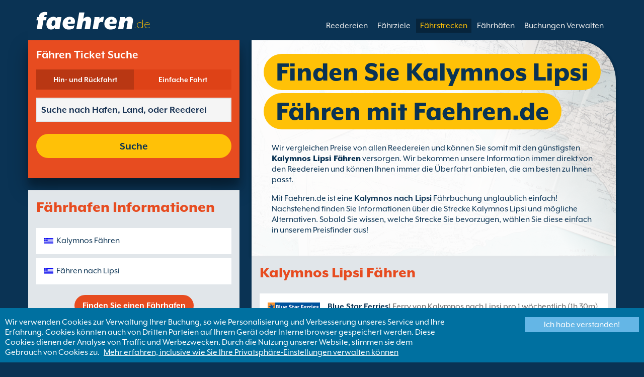

--- FILE ---
content_type: text/html; charset=UTF-8
request_url: https://www.faehren.de/kalymnos_lipsi.htm
body_size: 10880
content:
<!DOCTYPE html>

<html lang="de">
<head id="Head1"><title>
	Kalymnos Lipsi F&#228;hren – finden Sie die besten Angebote mit Faehren.de
</title>
<meta charset="utf-8" />
<meta http-equiv="X-UA-Compatible" content="IE=edge" />
<meta name="viewport" content="initial-scale=1.0, maximum-scale=1.0, user-scalable=0" />
<meta name="revisit-after" content="7days" />
<meta name="robots" content="index,follow" />
<meta name="robots" content="ALL" />
<meta name="description" content="Faehren.de gibt Ihnen die M&#246;glichkeit alle  Kalymnos Lipsi F&#228;hren zu finden und f&#252;r Sie das passendeste auszuw&#228;hlen." />

<meta name="apple-itunes-app" content="app-id=875214984, app-argument=foobar" />

<link rel="image_src" href="https://www.faehren.de/images/logo.gif" /> 

<script type="text/javascript">
    var pageLoadStart = Date.now();    
</script>        
        <link rel="alternate" hreflang="de" href="https://www.faehren.de/kalymnos_lipsi.htm" />
            
        <link rel="alternate" hreflang="de-ch" href="https://de.ferries.ch/kalymnos_lipsi.html" />
            
        <link rel="alternate" hreflang="de-at" href="https://www.ferries.at/kalymnos_lipsi.html" />
    
<script>
    dataLayer = [{
    'pageCategory': 'FerriesRouteInd'
}];
</script>
<!-- Google Tag Manager -->
<script>(function (w, d, s, l, i) {
w[l] = w[l] || []; w[l].push({
'gtm.start':
new Date().getTime(), event: 'gtm.js'
}); var f = d.getElementsByTagName(s)[0],
j = d.createElement(s), dl = l != 'dataLayer' ? '&l=' + l : ''; j.async = true; j.src =
'https://www.googletagmanager.com/gtm.js?id=' + i + dl; f.parentNode.insertBefore(j, f);
})(window, document, 'script', 'dataLayer', 'GTM-NB3MKWX');</script>
<!-- End Google Tag Manager -->
<script type="text/javascript">
        /*Google Analytics*/
        (function (i, s, o, g, r, a, m) {
            i['GoogleAnalyticsObject'] = r; i[r] = i[r] || function () {
                (i[r].q = i[r].q || []).push(arguments)
            }, i[r].l = 1 * new Date(); a = s.createElement(o),
            m = s.getElementsByTagName(o)[0]; a.async = 1; a.src = g; m.parentNode.insertBefore(a, m)
        })(window, document, 'script', 'https://www.google-analytics.com/analytics.js', 'ga');

        ga('create', 'UA-43415832-5', 'auto', { 'allowLinker': true });
        ga('require', 'linker');
        ga('linker:autoLink', ['directferries.com']);
        ga('send', 'pageview');
    </script>
<link rel="Stylesheet" href="/styles/styles.css?v=201013091527" /><link href="https://static.directferries.co.uk/ferries/css/accessibility.css" rel="stylesheet" />
    <!--[if lt IE 9]>
        <script src="https://oss.maxcdn.com/html5shiv/3.7.2/html5shiv.min.js"></script>
        <script src="https://oss.maxcdn.com/respond/1.4.2/respond.min.js"></script>
    <![endif]-->
    <script src="https://ajax.googleapis.com/ajax/libs/jquery/1.11.2/jquery.min.js"></script>
    <script src="https://ssl.directferries.com/wiz/df_dede.js" type="text/javascript"></script>
</head>
<body>
    <!-- Google Tag Manager (noscript) -->
    <noscript><iframe src="https://www.googletagmanager.com/ns.html?id=GTM-NB3MKWX" height="0" width="0" style="display:none;visibility:hidden"></iframe></noscript>
    <!-- End Google Tag Manager (noscript) -->
    
    <div class="outer">
        
<script type="text/javascript">
    function queryString(key) {
        key = key.replace(/[*+?^$.\[\]{}()|\\\/]/g, "\\$&"); // escape RegEx meta chars
        var match = location.search.match(new RegExp("[?&]" + key + "=([^&]+)(&|$)"));
        return match && decodeURIComponent(match[1].replace(/\+/g, " "));
    }

    function addTrackingCookies(url, data) {
        $.support.cors = true;
        $.ajax({
            url: url + "/secure/ws/adtracking.asmx/AddTrackingCookies",
            data: "trackingData=" + encodeURIComponent(data),
            dataType: "jsonp"
        });
    }

    var qs = window.location.search.substring(1);
    var refURL = encodeURIComponent(document.referrer);

    var tracking_data = qs + "&refr=" + refURL + "&rnd=" + Math.random();

    addTrackingCookies('https://ssl.directferries.com', tracking_data);

    if (queryString('dfpid') > 0 && queryString('affid') > 0 && queryString('rurl') != null) {
        window.location = window.location.protocol + "//" + window.location.host + "/" + queryString('rurl');
    }
</script>

        
<header class="con">
    <div class="row">
        <div id="homebar" class="fr-nav">
            <input type="checkbox" id="fr-nav-check" />
            <div class="fr-nav-header ">
                <a class="divLink" href="/"></a>
                <div class="logo">
                    <img src="https://static.directferries.co.uk/ferries/images/ferries-logo_de.svg" alt="Faehren.de" />
                    
                </div>
                <div class="fr-nav-title">
                    .de
                </div>
            </div>
            <div class="fr-nav-btn">
                <label for="fr-nav-check">
                    <span></span>
                    <span></span>
                    <span></span>
                </label>
            </div>
            <div class="fr-nav-links">
                <ul>
                
                        <li id="DFHeader_rptTabs_liTab_0">
                            <a id="DFHeader_rptTabs_lnkTab_0" href="/" style="display:none;"></a>
                        </li>
                    
                        <li id="DFHeader_rptTabs_liTab_1">
                            <a id="DFHeader_rptTabs_lnkTab_1" href="/reedereien.htm">Reedereien</a>
                        </li>
                    
                        <li id="DFHeader_rptTabs_liTab_2">
                            <a id="DFHeader_rptTabs_lnkTab_2" href="/ziele.htm">F&#228;hrziele</a>
                        </li>
                    
                        <li id="DFHeader_rptTabs_liTab_3">
                            <a id="DFHeader_rptTabs_lnkTab_3" class="active" href="/routen.htm">F&#228;hrstrecken</a>
                        </li>
                    
                        <li id="DFHeader_rptTabs_liTab_4">
                            <a id="DFHeader_rptTabs_lnkTab_4" href="/haefen.htm">F&#228;hrh&#228;fen</a>
                        </li>
                    
                        <li id="DFHeader_rptTabs_liTab_5">
                            <a id="DFHeader_rptTabs_lnkTab_5" href="/buchungen_verwalten.htm">Buchungen Verwalten</a>
                        </li>
                    
                </ul>
            </div>
        </div>
    </div>
</header>

        
<div class="main con" id="Route">
    <div class="row">

        <div class="sm4">
            
<div class="fsBox">
    <div class="header">
        <h2>
            F&#228;hren Ticket Suche</h2>
    </div>
    <div id="divNewFareSearch" class="container">
        <!--  ADAM STARTS HERE -->
        <div class="" id="deal_finder_container">
            <script>var origDFscript = 'https://ssl.directferries.com/partners/deal_finder.aspx?stdc=AFCIG&amp;smin=1'</script>
            <template id="AB_dealfinder_constants" hidden="">
                            <script>
                                // HARDCODED: needs to be dynamically replaced back-end

                                var BookingEngineUrl = 'https://ssl.directferries.com';
                                var tempDateFormat = 'd MM yy';
                                var CDNResourcesUrl = 'https://static.directferries.co.uk';
                                var defaultCurrency = '1';
                                var regionalDates = "";
                                function isEmptyRDateJSON(obj) {
                                    for (var key in obj) {
                                        if (obj.hasOwnProperty(key))
                                            return false;
                                    }
                                    return true;
                                }
                                try {
                                    regionalDates = JSON.parse("{" + "'closeText':'schlie\u00dfen',        'prevText':'&#x3c;zur\u00fcck',        'nextText':'Vor&#x3e;',        'currentText':'heute',        'monthNames':['Januar', 'Februar', 'M\u00e4rz', 'April', 'Mai', 'Juni', 'Juli', 'August', 'September', 'Oktober', 'November', 'Dezember'],        'monthNamesShort':['Jan', 'Feb', 'Mrz', 'Apr', 'Mai', 'Jun', 'Jul', 'Aug', 'Sep', 'Okt', 'Nov', 'Dez'],        'dayNames':['Sonntag', 'Montag', 'Dienstag', 'Mittwoch', 'Donnerstag', 'Freitag', 'Samstag'],        'dayNamesShort':['So', 'Mo', 'Di', 'Mi', 'Do', 'Fr', 'Sa'],        'dayNamesMin':['So', 'Mo', 'Di', 'Mi', 'Do', 'Fr', 'Sa'],        'weekHeader': 'Wo',        'firstDay': '1',        'isRTL': 'false','showMonthAfterYear': 'false','yearSuffix': ''".replace(/'/g, '"') + "}");
                                    if (isEmptyRDateJSON(regionalDates)) throw "Regional Date JSON is empty";
                                } catch (e) {
                                    regionalDates = {
                                        closeText: "Done",
                                        prevText: "Prev",
                                        nextText: "Next",
                                        currentText: "Today",
                                        monthNames: ["January", "February", "March", "April", "May", "June", "July", "August", "September", "October", "November", "December"],
                                        monthNamesShort: ["Jan", "Feb", "Mar", "Apr", "May", "Jun", "Jul", "Aug", "Sep", "Oct", "Nov", "Dec"],
                                        dayNames: ["Sunday", "Monday", "Tuesday", "Wednesday", "Thursday", "Friday", "Saturday"],
                                        dayNamesShort: ["Sun", "Mon", "Tue", "Wed", "Thu", "Fri", "Sat"],
                                        dayNamesMin: ["Su", "Mo", "Tu", "We", "Th", "Fr", "Sa"],
                                        weekHeader: "Wk",
                                        firstDay: 0,
                                        isRTL: !1,
                                        showMonthAfterYear: !1,
                                        yearSuffix: ""
                                    };
                                    try {
                                        if (typeof ga === 'function') {
                                            var msg = '' + e.name + " - Message: " + e.message + " - URL: " + window.location.href;
                                            ga('send', 'event', 'Regional Date JSON error Type: ' + msg);
                                        }
                                    } catch (e) { }
                                }

                                // page-specific params for specialised routes, e.g. by operator:
                                var DF_page_params = {
                                    opname: '',
                                    country: '',
                                    port_from: '',
                                    port_to: '',
                                };

                                var base_user_data = {
                                    "STDCCode": "AFCIG",
                                    "SiteLanguage": "de-DE"
                                };

                                var regionalText = {
                                    passenger_single: '1 Passagier',
                                    passenger_plural: '[--X--] Passagiere',

                                    pets_single: '1 Haustier',
                                    pets_plural: '[--X--] Tiere',

                                    passenger_adult_single: '1 Adult',
                                    passenger_adult_plural: '[--X--] Adults',
                                    passenger_child_single: '1 Child',
                                    passenger_child_plural: '[--X--] Children',

                                    popup_done: 'Fertig',

                                    passengers_popup_hdg: 'Alle Passagiere & Alter',
                                    passengers_popup_total: 'Passagiere (inkl. Fahrer)',
                                    passengers_popup_booking_discount: 'Spanische Staatsbürger mit große Familie?',
                                    passengers_popup_resident_discount: 'Einwohner?',
                                    passengers_orig_text: 'Wie viele Passagiere?',
                                    passengers_first_text: 'Hauptpassagier/ Fahrer',
                                    passengers_base_text: 'Passagier',
                                    passengers_count_text: 'Passagiere',
                                    passengers_age: 'Alter',

                                    passengers_adults: 'Erwachsene',
                                    passengers_children: 'Kinder',
                                    passengers_children_note: 'Bitte geben Sie das Alter jedes Kindes an',

                                    modal_booking_discount_hdg: 'Bedingungen für spanische Staatsbürger mit großen Familien',

                                    modal_booking_discount_cnt: 'Um eine spanische Staatsbürger mit große Familie Rabatte zu kriegen, müssen Sie am Hafen die notwendige Beweise mitbringen.',

                                    modal_resident_discount_hdg: 'Aufenthaltsbedingungen',

                                    modal_resident_discount_cnt: 'Um diesen Nachlass nutzen zu können, muss beim Check-In ein Meldenachweis/Personalausweis mit Adresse vorgezeigt werden.',

                                    pets_popup_hdg: 'Tierdetails',
                                    modal_pet_conditions_hdg: 'Haustier Bedingungen',

                                    modal_pet_conditions_cnt: 'Passagiere, die mit Haustieren reisen, müssen sicherstellen, dass alle Bestimmungen und Regularien, die für das Land oder die Gegend, in die gereist wird gelten, eingehalten werden.Alle Unterlagen und Dokumentationen, die für Haustiere an Bord benötigt werden, müssen im Original vorgezeigt werden. Kopien werden nicht akzeptiert.Um Ihr Haustier mitnehmen zu können, muss dieses beim Pet Travel Scheme (PETS) angemeldet sein. Weitere Informationen finden Sie, wenn Sie oben auf "Hilfe" klicken.',

                                    vehicle_no_vehicle: 'Fußpassagier (kein Fahrzeug)',
                                    vehicles_popup_standard_car: 'Standard PKW (z.B. Volkswagen Golf)',

                                    vehicles_popup_hdg: 'Fahrzeugdetails',
                                    vehicles_popup_org: 'Wie reisen Sie?',
                                    vehicles_popup_no_vehicles: 'Kein Fahrzeug',
                                    vehicles_popup_no_vehicles_not_allowed: 'Kein Fahrzeug - Auf dieser Strecke nicht verfügbar',
                                    vehicles_popup_with_vehicles: 'Mit Fahrzeug (1 Fahrzeug pro Buchung erlaubt)',
                                    vehicles_popup_vehicles_not_allowed: 'Mit Fahrzeug - Auf dieser Strecke nicht verfügbar',
                                    vehicles_popup_vehicle_model: 'Modell',
                                    vehicles_popup_vehicle_custom: 'Bitte tragen Sie die Details für Ihr Fahrzeug unten ein',
                                    vehicles_popup_vehicle_custom_make: 'Fahrzeugfabrikat',
                                    vehicles_popup_vehicle_custom_model: 'Modell',
                                    vehicles_popup_extra_luggage: 'Befördern Sie etwas auf / an dem Fahrzeug (Dachbox, Gepäck, Fahrradträger, etc)?',
                                    vehicles_popup_extra_luggage_no: 'Nein',
                                    vehicles_popup_extra_luggage_yes: 'Ja',
                                    vehicles_popup_caravan_text: 'Wohnwagen',
                                    vehicles_popup_trailer_text: 'Anhänger',
                                    vehicles_popup_caravan_trailer: 'Wohnmobil-/ Anhängerdetails',
                                    vehicles_popup_caravan_trailer_no: 'Kein Wohnwagen/Anhänger',
                                    vehicles_popup_caravan_trailer_yes: 'Mit Wohnwagen/Anhänger (bitte wählen Sie unten aus)',
                                    vehicles_popup_commercial_goods: 'Transportieren gewerbliche Gegenstände?',

                                    currency_popup_hdg: 'Währung',

                                    validity_no_route: 'Bitte Route auswählen',
                                    validity_no_return_route: 'Bitte wählen Sie die Rückfahrtsroute aus',

                                    validity_minutes: '',
                                    validity_invalid_outbound_date: 'Bitte wählen Sie eine gültiges \'Datum\' für Ihre \'Hinfahrt Route\' ',
                                    validity_no_outbound_time: 'Bitte wählen Sie eine \'Zeit\' für die \'Hinfahrt Route\'.',
                                    validity_invalid_outbound_time: 'Bitte wählen Sie eine gültige \'Uhrzeit\' für die \'Rückfahrstrecke\' aus. Die Uhrzeit muss mindestens --TIME-- sein'.replace("--TIME--", (new Date()).getHours() + 1 + ':00'),
                                    validity_invalid_return_date: 'Bitte wählen Sie eine \'Zeit\' für die \'Hinfahrt Route\'.',
                                    validity_no_return_time: 'Bitte wählen Sie eine gültiges \'Datum\' für Ihre \'Rückfahrt Route\' ',
                                    validity_invalid_return_time: 'Bitte wählen Sie eine \'Zeit\' für die \'Rückfahrt Route\'.',
                                    validity_under_min_duration: 'Die Rückfahrt kann nicht vor der Hinreise stattfinden.',

                                    validity_no_passengers: 'Sie haben noch keine Passagiere ausgewählt',
                                    validity_no_passenger_ages: 'Nennen Sie bitte das Alter aller Passagiere',
                                    validity_one_not_adult: '\'Passagier 1 (Fahrer)\' muß ein Erwachsener sein.',

                                    validity_no_passengers_both_legs: 'Sie haben noch keine Passagiere ausgewählt',
                                    validity_no_passenger_ages_both_legs: 'Nennen Sie bitte das Alter aller Passagiere',
                                    validity_one_not_adult_both_legs: '\'Passagier 1 (Fahrer)\' muß ein Erwachsener sein.',

                                    validity_no_vehicle_type: 'Bitte wählen Sie Ihren Fahrzeug aus',
                                    validity_no_vehicle_make: 'Bitte wählen Sie die \'Fahrzeugfabrikat\'',
                                    validity_no_vehicle_model: 'Bitte wählen Sie die \'Model\'',
                                    validity_no_vehicle_length: 'Bitte tragen Sie die \'Fahrzeuglänge\' ein',
                                    validity_no_vehicle_height: 'Bitte tragen Sie die \'Fahrzeughöhe\' ein',
                                    validity_no_luggage_height: 'Bitte tragen Sie die \'zusätzliche Höhe\' ein',
                                    validity_no_luggage_length: 'Bitte wählen Sie die "Zusätzliche Länge"',
                                    validity_no_caravan_type: 'Bitte tragen Sie die \'Anhänger-Typ\' ein',
                                    validity_no_caravan_length: 'Bitte tragen Sie die \'Trailer Length\' ein',
                                    validity_no_caravan_height: 'Bitte tragen Sie die \'Trailer Length\' ein',

                                    validity_no_vehicle_make_mob: 'Please enter vehicle make',
                                    validity_no_vehicle_model_mob: 'Please enter vehicle model',


                                    submit_continue: 'Vorwärts',
                                    search_continue: 'Suche',

                                    calendar_out_hdg: 'Abfahrt:',
                                    calendar_out_open_ticket_hdg: 'Abfahrt',
                                    time_out_hdg: 'Abfahrt:', //'Abfahrt:',
                                    calendar_return_hdg: 'Rückfahrt:',
                                    calendar_return_open_ticket_hdg: 'Rückfahrt:',
                                    time_return_hdg: 'Rückfahrt:', //'Rückkehr:',
                                    calendar_both_open_ticket: 'Offene Tickets',

                                    passengers_add: 'Passagiere hinzufügen',
                                    passengers_note: 'Nennen Sie bitte das Alter aller Passagiere',
                                    vehicles_popup_vehicle_select_make: 'Bitte wählen Sie die \'Fahrzeugfabrikat\'',
                                    vehicles_popup_vehicle_select_model: 'Bitte wählen Sie die \'Model\'',
                                    vehicles_popup_customLength: 'Fahrzeuglänge',
                                    vehicles_popup_customHeight: 'Fahrzeughöhe',
                                    vehicles_popup_addLength: 'Zusätzliche Länge',
                                    vehicles_popup_addHeight: 'Zusätzliche Höhe',
                                    validity_no_currency: "Please select currency",

                                    homepage_tagline: 'Besser buchen mit der weltweiten Nummer 1',

                                    validity_outbound_time: 'Please select a valid \'Time\' for the \'Outbound Route\'. Time must be at least --TIME--',
                                    validity_return_before_outbound: 'The \'Departure Time\' for the return crossing cannot be before the arrival of the outbound crossing.',
                                    journey_title_outbound: 'Hinfahrt',
                                    journey_title_return: 'Rückfahrt'
                                };

                                var regionalTime = { timeFormat: 'HH:ii' };
                                //var s = document.createElement('script'); var u = document.createElement('urscrub'); s.type = 'text/javascript'; s.async = true; if (document.location.host == 'www.directferries.com' || document.location.host == 'ssl.directferries.com' || document.location.host == 'ssl2.directferries.com' || document.location.host == 'www.directferries.co.uk') { s.src = 'https://cdn.userreplay.net/custcc0da137b93930ef31fcc843740623be_ct.js'; } else { s.src = 'https://cdn.userreplay.net/custcc0da137b93930ef31fcc843740623be_ct_staging.js'; } u.appendChild(s); document.head.appendChild(u); console.log(document.location.host)
                                function changeSubmitButtonState(disabled) {
                                    try {
                                        DF_DF1.changeSubmitButtonState(disabled);
                                    } catch (e) {
                                    }
                                }
                            </script>
						</template>
            <!-- JAMIE STARTS HERE -->
            <template id="AB_dealfinder_test_mob_B" hidden="">
                            <link href="https://fonts.googleapis.com/css?family=Catamaran:300,400,500,600,700&amp;subset=latin-ext,tamil" rel="stylesheet" />
                            <link href="https://fonts.googleapis.com/icon?family=Material+Icons" rel="stylesheet" />
		                    <form id="deal_finder1" class="mob-dealfinder" method="post" action="https://ssl.directferries.com/ferry/secure/booking_redirect_df.aspx" data-state="initial_blank" onsubmit="changeSubmitButtonState(true);" novalidate="">
			                    <div class="deal_finder_wrap">
				                    <section class="journey_type" role="group">
					                    <label for="journey_round_trip" class="checked">
						                    <input type="radio" name="journey" id="journey_round_trip" value="2" data-toggle="journey_type" checked="" />
						                    Hin- und R&#252;ckfahrt
					                    </label>
					                    <label for="journey_oneway">
						                    <input type="radio" name="journey" id="journey_oneway" value="1" data-toggle="journey_type" />
						                    Einfache Fahrt
					                    </label>
				                    </section>


				                    <label class="journey_route" id="journey_route_parent">
					                    <input type="text" id="route_outbound" class="form-control journey_base" placeholder="Suche nach Hafen, Land, oder Reederei" autocomplete="random-value" />
					                    <!--<div class="search_box" data-popup="route_list">
						                    <div class="fromItem"><span class="port">From:</span><span class="location"></span></div>
						                    <i class="material-icons md-36">compare_arrows</i>
						                    <div class="toItem"><span class="port">To:</span><span class="location"></span></div>
					                    </div>-->
					                    <section class="journey_search hide" role="group">
						                    <input type="text" id="outbound_route" class="form-control" placeholder="Suche nach Hafen, Land, oder Reederei" autocomplete="random-value" />
		                                </section>
					                    <!--<button type="button" class="df_route_toggle"></button>-->
				                    </label>



				                    <label class="journey_route diff_trip hide">
					                    <input type="text" id="route_return" class="form-control journey_base" placeholder="Suche nach Hafen, Land, oder Reederei" autocomplete="random-value" />
					                    <!-- <button type="button" class="df_route_toggle"></button> -->
				                    </label>

				                    <!--<div class="date_time">-->
					                    <section class="journey_timing timing_outbound hide_until_times" role="group">

						                    <!--<i class="material-icons">calendar_today</i>-->
						                    <input type="text" id="cal_outbound" class="form-control journey_date outbound disabled" readonly="" placeholder="Abfahrt" />

						                    <input type="text" id="time_outbound" class="form-control journey_time disabled" readonly="" placeholder="Abfahrtszeit" />

						                    <label for="open_ticket_outbound" class="open_ticket open_ticket_outbound hide_while_summary">
							                    <span class="checkbox-label">Offenes Ticket?</span>
							                    <input type="checkbox" id="open_ticket_outbound" data-toggle="open_ticket" />
						                    </label>

						                    <div class="open_ticket_note_full hide_while_summary hide">
							                    <span class="h4">Offenes Ticket?</span>
							                    <p>Offene Tickets gelten f&#252;r einen Zeitraum f&#252;r 12 Monaten ab Buchungsdatum (siehe Ticket Konditionen).</p>
						                    </div>

					                    </section>

					                    <section class="journey_timing timing_return round_trip hide_until_times" role="group">

						                    <!--<i class="material-icons">calendar_today</i>-->
						                    <input type="text" id="cal_return" class="form-control journey_date inbound disabled" readonly="" placeholder="Rückfahrt?" />

						                    <input type="text" id="time_return" class="form-control journey_time disabled" readonly="" placeholder="Abfahrtszeit?" />

						                    <label for="open_ticket_return" class="open_ticket open_ticket_return hide_while_summary">
							                    <span class="checkbox-label">Offenes Ticket?</span>
							                    <input type="checkbox" id="open_ticket_return" data-toggle="open_ticket" />
						                    </label>

						                    <div class="open_ticket_note_return hide_while_summary hide">
							                    <span class="h4">Offenes Ticket?</span>
							                    <p>Offene Tickets gelten f&#252;r einen Zeitraum f&#252;r 12 Monaten ab Buchungsdatum (siehe Ticket Konditionen).</p>
						                    </div>

					                    </section>
				                    <!--</div>-->

				                    <section class="journey_info hide_until_summary" role="group">
					                    <span class="h4">Reise Details</span>

					                    <section class="trip_outbound">

                                            <span class="h4 diff_trip hide">Hinfahrt</span>

						                    <ul>
							                    <li><a class="journey_details passengers trip_outbound both_ways" tabindex="0" data-popup="passengers_popup">
									                    <i class='material-icons df-light-blue'>
											                    people
										                      </i> <span class="journey_details_span">Wie viele Passagiere?</span>
										                      <i class="material-icons df-dark-blue" id="plus_icon">
											                    add_circle
										                      </i>
									                    </a></li>

							                    <li><a class="journey_details pets trip_outbound both_ways hide" tabindex="0" data-popup="pets_popup">
									                    <i class='material-icons df-light-blue'>
											                    pets
										                      </i><span class="journey_details_span">0 Tiere</span>
										                    <i class="material-icons df-dark-blue" id="plus_icon">
											                    add_circle
										                      </i>
										                    </a></li>
							                    <li><a class="journey_details vehicle trip_outbound both_ways" tabindex="0" data-popup="vehicle_base">
									                    <i class='material-icons df-light-blue'>
											                    directions_car
										                      </i>
										                      <span class="journey_details_span">Wie reisen Sie?</span>
										                    <i class="material-icons df-dark-blue" id="plus_icon">
											                    add_circle
										                      </i>
									                    </a></li>
						                    </ul>

					                    </section>

					                    <section class="trip_return diff_trip hide">

						                    <span class="h4">Hin- und R&#252;ckfahrt</span>

						                    <ul>
							                    <li><a class="journey_details passengers trip_return" tabindex="0" data-popup="passengers_popup"><i class='material-icons df-light-blue'>
									                    people
								                      </i> <span class="journey_details_span">Wie viele Passagiere?</span>
								                    <i class="material-icons df-dark-blue" id="plus_icon">
											                    add_circle
										                      </i>
										                    </a></li>
							                    <li><a class="journey_details pets trip_return hide" tabindex="0" data-popup="pets_popup">
                                                    <i class='material-icons df-light-blue'>
									                    pets
								                      </i><span class="journey_details_span">0 Tiere</span>
								                    <i class="material-icons df-dark-blue" id="plus_icon">
											                    add_circle
										                      </i>
										                    </a></li>
							                    <li><a class="journey_details vehicle trip_return" tabindex="0" data-popup="vehicle_base"><i class='material-icons df-light-blue'>
									                    directions_car
								                      </i>
								                      <span class="journey_details_span">Wie reisen Sie?</span>
								                    <i class="material-icons df-dark-blue" id="plus_icon">
											                    add_circle
										                      </i>
										                    </a></li>
						                    </ul>

					                    </section>

					                    <label for="diff_details" class="diff_details round_trip">
						                    <span class="checkbox-label">Unterschiedliche Angaben f&#252;r Hin-/R&#252;ckfahrt</span>
						                    <input type="checkbox" id="diff_details" data-toggle="diff_details" />
					                    </label>
				                    </section>

				                    <a class="currency hide_until_summary" tabindex="0" data-popup="currency_popup"></a>

				                    <button type="submit" class="df_submit hide_while_search">Suche</button>

				                    <input type="hidden" name="h_currencyid" />
				                    <input type="hidden" name="h_diffoutret" />
				                    <input type="hidden" name="h_journeytype" />
				                    <input type="hidden" name="h_legs" />
				                    <input type="hidden" name="stdc" />
				                    <input type="hidden" name="stdc_hid" />
				                    <input type="hidden" name="vehicleTypeOut" />
				                    <input type="hidden" name="heightOut" />
				                    <input type="hidden" name="caravanOut" />
				                    <input type="hidden" name="vehicleTypeRet" />
				                    <input type="hidden" name="heightRet" />
				                    <input type="hidden" name="caravanRet" />
                                    <input type="hidden" name="dfusrpidck" />
                                    <input type="hidden" name="dfsessionck" />
                                    <input type="hidden" name="dfvisitck" />
                                    <input type="hidden" name="dfexpck" />
			                    </div>
		                    </form>
		                    <link rel="stylesheet" href="https://static.directferries.co.uk/Production/css/dealfinder/df_mob.css?v=1611202017" />
		                    <link href="https://static.directferries.co.uk/Production/css/dealfinder/mobiscroll.javascript.min.css?v=1611202017" rel="stylesheet" />
                            <script src="https://static.directferries.co.uk/Production/scripts/dealfinder/polyfill.js?v=1611202017"></script>
		                    <script defer="" src="https://static.directferries.co.uk/Production/scripts/ferries/df_mob_ie.js?v=1611202017"></script>
						</template>
            <!-- JAMIE ENDS HERE -->
            <script src="https://static.directferries.co.uk/Production/scripts/df_utm.js"></script>
            <script>useTrackingFromJs()</script>
            <script src="https://static.directferries.co.uk/Production/scripts/ferries/ferries_switcher.js?v=1611202017"></script>
        </div>
        <!--  ADAM ENDS HERE -->
    </div>
</div>

            <div class="box">
                <div class="header">
                    <h2>F&#228;hrhafen Informationen</h2>
                </div>
                <div class="content">
                    <ul class="rTbl">
				        <li>
					        <div><a class="icon" href="/kalymnos_faehren.htm" style="background-image:url('/image/flags/dodecanese_islands.gif');">Kalymnos F&#228;hren</a></div>
				        </li>
                        <li>
					        <div><a class="icon" href="/faehren_nach_lipsi.htm" style="background-image:url('/image/flags/dodecanese_islands.gif');">F&#228;hren nach Lipsi</a></div>
				        </li>
                    </ul>
                    <div class="footer">
                        <a href="/haefen.htm">Finden Sie einen F&#228;hrhafen</a>
                    </div>
                </div>
            </div>
        </div>

        <div class="sm8">
            <div class="text">
                <div class="header">
                    <div><h1>Finden Sie Kalymnos Lipsi F&#228;hren mit Faehren.de</h1></div>
                </div>
                <p>Wir vergleichen Preise von allen Reedereien und k&#246;nnen Sie somit mit den g&#252;nstigsten <a href="/">Kalymnos Lipsi F&#228;hren</a> versorgen. Wir bekommen unsere Information immer direkt von den Reedereien und k&#246;nnen Ihnen immer die &#220;berfahrt anbieten, die am besten zu Ihnen passt.</p>
<p>Mit Faehren.de ist eine <strong>Kalymnos nach Lipsi</strong> F&#228;hrbuchung unglaublich einfach! Nachstehend finden Sie Informationen &#252;ber die Strecke Kalymnos Lipsi und m&#246;gliche Alternativen. Sobald Sie wissen, welche Strecke Sie bevorzugen, w&#228;hlen Sie diese einfach in unserem Preisfinder aus!</p>
 
            </div>

            <div class="box">
                <div class="header">
                    <h2>Kalymnos Lipsi F&#228;hren</h2>
                </div>
                <div class="content">
                    <ul class="rTbl rof">
                    
                            <li>
                                <div><img src="/image/blue_star_ferries_s.png" alt="Blue Star Ferries" /></div>
                                <div>
                                    <div>
                                        <div><a href="/blue_star_ferries.htm">Blue Star Ferries</a></div>
                                        <div>1 Ferry von Kalymnos nach Lipsi pro 1 w&#246;chentlich (1h 30m)</div>
                                    </div>
                                </div>
                            </li>
                        
                            <li>
                                <div><img src="/image/dodekanisos_seaways_s.png" alt="Dodekanisos Seaways" /></div>
                                <div>
                                    <div>
                                        <div><a href="/dodekanisos_seaways.htm">Dodekanisos Seaways</a></div>
                                        <div>6 F&#228;hren von Kalymnos nach Lipsi pro  w&#246;chentlich (1h 10m)</div>
                                    </div>
                                </div>
                            </li>
                        
                    </ul>
                    <div class="footer">
                        <a href="/routen.htm">Finden Sie eine F&#228;hrstrecke</a>
                    </div>
                </div>
            </div>

            <div class="box">
                <div class="header">
                    <h2>Kalymnos Reisef&#252;hrer</h2>
                </div>
                <div class="content">
                    <p>Kalymnos ist eine griechische Insel in der s&#252;d&#246;stlichen &#196;g&#228;is und Teil der Dodekanes Inselgruppe. Der F&#228;hrhafen ist im Herzen der Insel gelegen und der ideale Ausgangspunkt f&#252;r Erkundungstouren auf die benachbarten Inseln. Der Hafen bietet eine Reihe von Annehmlichkeiten f&#252;r die Besucher.</p>
                </div>
            </div>

            <div class="box">
                <div class="header">
                    <h2>Lipsi Reisef&#252;hrer</h2>
                </div>
                <div class="content">
                    <p>Lipsi ist eine kleine Insel der n&#246;rdlichen Dodekanes Inseln in Griechenland, direkt zwischen Samos und Kalymnos. Der kleine Hafen von Lipsi bietet gute Anbindungen zu den umgebenden Inseln.</p>
                </div>
            </div>

            <div class="box">
                <div class="header">
                    <h2>Finden Sie alternativen zu Kalymnos Lipsi F&#228;hren</h2>
                </div>
                <div class="content">
                    <ul class="rTbl">
                    
                    </ul>
                    <ul class="lTbl">
                        <li>
                            <div>Mehr Kalymnos Lipsi Alternativen :</div>
                            <div>
                                <a class="icon" href="/faehren_von_dodekanesische_inseln.htm" style="background-image:url('/image/flags/dodecanese_islands.gif');">F&#228;hren von Dodekanesische Inseln</a>
                                <a class="icon" href="/dodekanesische_inseln.htm" style="background-image:url('/image/flags/dodecanese_islands.gif');">F&#228;hren nach Dodekanesische Inseln </a>
                            </div>
                        </li>
                    </ul>
                </div>
            </div>
        </div>

    </div>
</div>


        
        
<footer class="con">
    <div class="row">
        <div class="sm12">
            
            
            <div class="copy">
                Copyright &#169; <a href="/ueber_uns.htm">Newincco 1399 Limited</a><a id="Footer_lnkCopyright"></a>
            </div>
        </div>
    </div>
    <style>
        #gdpr-cookie-message {
            position: fixed;
            bottom: 0;
            background-color: #0070a0;
            padding: 10px;
            box-shadow: 0 6px 6px rgba(0,0,0,0.25);
            width: 100%;
            z-index: 10000;
        }

            #gdpr-cookie-message p {
                color: #fff;
                margin-bottom: 0;
            }

                #gdpr-cookie-message p a {
                    color: #fff;
                    text-decoration: underline;
                    padding-left: 5px;
                }

            #gdpr-cookie-message h4 {
                display: none;
            }

            #gdpr-cookie-message #gdpr-cookie-advanced {
                display: none;
            }

            #gdpr-cookie-message #gdpr-cookie-accept {
                background: #64B6E6;
                border: 0;
                color: #fff;
                padding: 5px 10%;
            }

            #gdpr-cookie-message p {
                width: 70%;
                float: left;
            }

                #gdpr-cookie-message p:last-of-type {
                    width: 30%;
                    float: left;
                    text-align: right;
                }
    </style>
    <script src="https://static.directferries.co.uk/scripts/jquery.ihavecookies.min.js"></script>
    <script>
        $(document).ready(function () {
            $('#btnSearch').click(function () {
                ga('linker:decorate', $('form').get(0));
                return true;
            });
            LogPageRequestEvent(window.location.href, Date.now() - pageLoadStart);
        });
        $('body').ihavecookies({
            message: "Wir verwenden Cookies zur Verwaltung Ihrer Buchung, so wie Personalisierung und Verbesserung unseres Service und Ihre Erfahrung. Cookies könnten auch von Dritten Parteien auf Ihrem Gerät oder Internetbrowser gespeichert werden. Diese Cookies dienen der Analyse von Traffic und Werbezwecken. Durch die Nutzung unserer Website, stimmen sie dem Gebrauch von Cookies zu.",
            link: "/cookie_policy.htm",
            delay: 1000,
            expires: 30, // 30 days
            moreInfoLabel: "Mehr erfahren, inclusive wie Sie Ihre Privatsphäre-Einstellungen verwalten können",
            acceptBtnLabel: "Ich habe verstanden!"
        });
        //Region utm
        try {
            var paramValue = encodeURIComponent(utmResponse);
            var flagLinks = document.querySelectorAll('#Footer_divOtherSites>a');
            for (var i = 0; i < flagLinks.length; i++) {
                var flagLink = flagLinks[i];
                if (!flagLink.href.includes("dfutm")) {
                    flagLink.href = AppendQueryParam(flagLink.href, 'dfutm', paramValue);
                }
            }
        } catch (e) { }
        //End region utm
        /* Messaging */
        function LogPageRequestEvent(pageURL, pageLoadTime) {
            var dfusrpid = document.querySelector('[name="dfusrpidck"]') != null ? document.querySelector('[name="dfusrpidck"]').value : null;
            var uniqueUserIdVal = dfusrpid != null && dfusrpid != "" ? dfusrpid : readCookie('dfusrpid');
            var sessionVal = readCookie('dfsession');
            var visitVal = readCookie('dfvisit');
            //var extraUtmsparams = persistTrackingValues();
            var dfutm = readCookie('dfutm');
            $.ajax({
                type: "GET",
                url: "https://ssl.directferries.com/secure/ws/dfeventlogging.aspx/LogPageRequest?",
                dataType: "jsonp",
                data: 'PageURL=' + encodeURIComponent(pageURL) + '&PageServerProcessingTime=' + pageLoadTime + '&UniqueUserId=' + uniqueUserIdVal + '&SessionId=' + sessionVal + '&VisitId=' + visitVal + '&STDC=' + 'AFCIG' + '&dfutm=' + encodeURIComponent(utm.getUtm()),
                success: SetEventCookies
            });
        };

        function SetEventCookies(data) {
            if (typeof data !== 'undefined' && data !== null && data) {
                addCookie('dfusrpid', data.d.UniqueUserIdCookie, 365);
                addCookieMins('dfsession', data.d.SessionIdCookie, 30);
                addCookie('dfvisit', data.d.VisitReturningIdCookie, 3650);                
            }
        };

        function addCookie(name, value, days) {
            var expires;

            if (days) {
                var date = new Date();
                date.setTime(date.getTime() + (days * 24 * 60 * 60 * 1000));
                expires = "; expires=" + date.toGMTString();
            } else {
                expires = "";
            }
            var cookieString = encodeURIComponent(name) + "=" + encodeURIComponent(value) + expires + "; path=/;";
            if (window.location.protocol.indexOf('https') != -1) cookieString += "secure=true;samesite=none;";
            document.cookie = cookieString;
        }

        function addCookieMins(name, value, mins) {
            var expires;

            if (mins) {
                var date = new Date();
                date.setTime(date.getTime() + (mins * 60 * 1000));
                expires = "; expires=" + date.toGMTString();
            } else {
                expires = "";
            }
            var cookieString = encodeURIComponent(name) + "=" + encodeURIComponent(value) + expires + "; path=/;";
            if (window.location.protocol.indexOf('https') != -1) cookieString += "secure=true;samesite=none;";
            document.cookie = cookieString;
        }

        function readCookie(name) {
            var nameEQ = encodeURIComponent(name) + "=";
            var ca = document.cookie.split(';');
            for (var i = 0; i < ca.length; i++) {
                var c = ca[i];
                while (c.charAt(0) === ' ') c = c.substring(1, c.length);
                if (c.indexOf(nameEQ) === 0) return decodeURIComponent(c.substring(nameEQ.length, c.length));
            }
            return null;
        }

        function eraseCookie(name) {
            addCookie(name, "", -1);
        }
        
    </script>
</footer>

    </div>
    




    <script async="" type="text/javascript" src="/scripts/scripts.min.js"></script>
    
<div style="display:none">
<script type="text/javascript">
    /* <![CDATA[ */
    var google_conversion_id = 989316638;
    var google_custom_params = window.google_tag_params;
    var google_remarketing_only = true;
    /* ]]> */
</script>
<script type="text/javascript" src="//www.googleadservices.com/pagead/conversion.js">
</script>
<noscript>
<div style="display:inline;">
<img height="1" width="1" style="border-style:none;" alt="" src="//googleads.g.doubleclick.net/pagead/viewthroughconversion/989316638/?value=0&amp;guid=ON&amp;script=0" />
</div>
</noscript>
</div>
    
</body>
</html>

--- FILE ---
content_type: image/svg+xml
request_url: https://static.directferries.co.uk/image/ico/light-blue/leaving.svg
body_size: -77
content:
<svg width="24" height="24" viewBox="0 0 24 24" fill="none" xmlns="http://www.w3.org/2000/svg">
<path d="M14.5714 9.55431L18.0343 12L14.5714 14.4457V9.55431ZM4.28571 9.55431L7.74857 12L4.28571 14.4457V9.55431ZM12.2857 5.14288V18.8572L22 12L12.2857 5.14288ZM2 5.14288V18.8572L11.7143 12L2 5.14288Z" fill="#45B7ED"/>
</svg>
